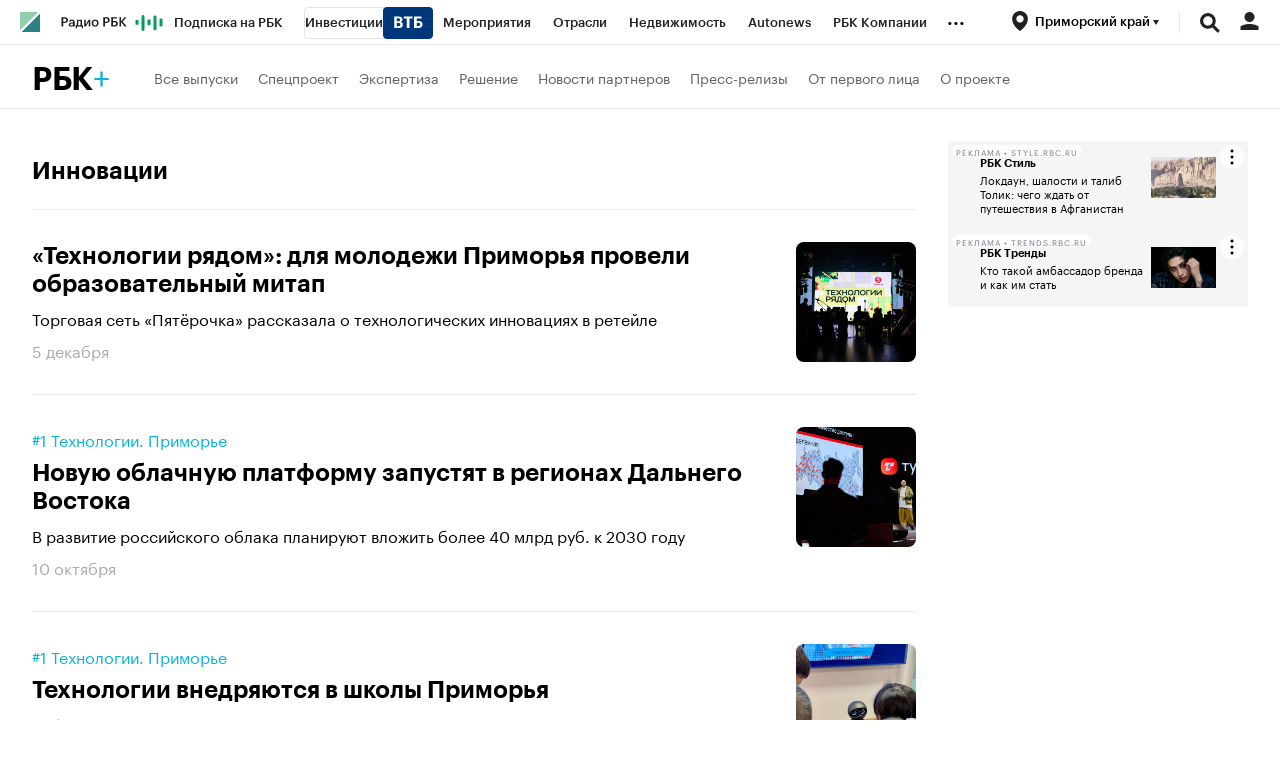

--- FILE ---
content_type: text/css
request_url: https://s.rbk.ru/v3_plus_static/rbcplus-3.0.48/styles/build/_main.css
body_size: 4223
content:
HTML{background:#fff}.g-page-header{padding:16px 0 24px 0;border-bottom:1px solid #eaeaea;display:flex;flex-direction:row;align-items:baseline;flex-wrap:wrap;width:100%}.g-page-header__title{font:normal 24px/28px GraphikCy-Semibold,'Helvetica CY',Arial,sans-serif;margin-right:48px}.g-page-header__date{font:normal 16px/24px GraphikCy,'Helvetica CY',Arial,sans-serif;margin-bottom:8px}.g-page-header__description{color:#ababab;font:normal 16px/24px GraphikCy,'Helvetica CY',Arial,sans-serif}.g-page-header__filter{margin-left:auto}.g-page-min-height{min-height:500px}@media (max-width:980px){.g-body-bottom-padding{padding-bottom:60px}}@media (max-width:652px){.g-page-header__filter{width:100%;margin-top:24px}}.l-base__flex{display:flex;flex-direction:row;flex-wrap:wrap;justify-content:start}.l-base__flex__base{display:flex;flex-direction:row;justify-content:space-between}.l-base__flex__gutter{padding:16px}.l-base__flex__no-hor-gutter{margin:0 -16px}.l-base__flex__no-gutter{margin:-16px}.l-base__flex__content{padding-bottom:52px}.l-base__col__25p{width:25%;padding:16px}.l-base__col__33p{width:33.3%;padding:16px}.l-base__col__50p{width:50%;padding:16px}.l-base__col__66p{width:66.6%;padding:16px}.l-base__col__75p,.l-base__col__center{width:75%;padding:16px}.l-base__col__100p{width:100%;padding:16px}.l-base__col__center{max-width:calc(100% - (300px + 32px))}.l-base__col__right,.l-base__col__right-b{width:25%;padding:16px;min-width:332px}.l-base__col__main{max-width:640px;margin:0 auto}.l-base__sticky{position:sticky;position:-webkit-sticky;top:96px;z-index:3}.g-application .l-base__sticky{top:32px!important}@media (max-width:1228px){.l-base__col__25p{width:33.3%}.l-base__col__33p{width:50%}.l-base__col__50p,.l-base__col__66p{width:75%}}@media (max-width:940px){.l-base__col__right-b{width:50%}.l-base__col__33p{width:100%}.l-base__col__25p,.l-base__col__50p{width:50%}.l-base__col__66p,.l-base__col__75p{width:50%}.l-base__col__center{width:100%;max-width:100%}.l-base__col__right{display:none}}@media (max-width:652px){.l-base__flex__gutter{padding:8px}.l-base__flex__no-hor-gutter{margin:0 -8px}.l-base__flex__no-gutter{margin:-8px}.l-base__col__100p,.l-base__col__25p,.l-base__col__33p,.l-base__col__50p,.l-base__col__66p,.l-base__col__75p,.l-base__col__right-b{padding:8px}.l-base__col__50p{width:100%}.l-base__col__right-b{min-width:auto}.l-base__col__center{padding:8px}.l-base__sticky{position:sticky;position:-webkit-sticky;top:61px}}@media (max-width:560px){.l-base__col__25p,.l-base__col__33p,.l-base__col__50p{width:100%}}@media (max-width:460px){.l-base__flex__base{flex-wrap:wrap}.l-base__col__25p,.l-base__col__33p,.l-base__col__50p,.l-base__col__66p,.l-base__col__75p,.l-base__col__right-b{width:100%}}.l-window{position:relative;max-width:1440px;min-width:320px}.l-base__flex__content{padding-top:32px;padding-bottom:48px}.l-base__col{padding:16px}.l-base__col__left{width:25%;min-width:332px;padding:16px;flex-shrink:0}@media (max-width:652px){.l-base__col{padding:8px}}@media (max-width:1440px){.l-window:after{display:none}}.m-partner-mobile__title{width:100%;flex-shrink:0}.banners__tgb{overflow:hidden;background:#f5f5f5}.banners__tgb__item:first-child .banners__tgb__link{border-top:0}.banners__tgb__link{display:block;margin:0 32px;padding:16px 0;font-size:14px;line-height:18px;border-top:1px solid #eaeaea}.banners__tgb__img{display:block;max-width:65px;margin-left:8px;float:right}.banners__tgb__description{display:block;overflow:hidden}.banners__tgb__title{display:block;margin-bottom:1px;font:normal 11px/14px GraphikCy-Semibold,'Helvetica CY',Arial,sans-serif}.banners__tgb__price,.banners__tgb__text{display:block;font:normal 11px/14px GraphikCy,'Helvetica CY',Arial,sans-serif}.banners__tgb__phone{display:block;padding-top:1px}@media (hover:hover) and (pointer:fine){.banners__tgb__link:hover .banners__tgb__text,.banners__tgb__link:hover .banners__tgb__title{opacity:.7}}.item-cover{overflow:hidden;border-radius:8px;position:relative;display:block;color:#fff}.item-cover__bg{position:relative;padding-top:62.5%;height:0;display:block}.item-cover__bg:after{content:'';background:linear-gradient(0deg,rgba(0,0,0,.3),rgba(0,0,0,.3));display:block;position:absolute;top:0;bottom:0;left:0;right:0;z-index:1}.item-cover__bg__image{display:block;position:absolute;top:0;left:0;bottom:0;width:auto;height:100%;min-width:100%}.item-cover_no-bg{color:#000}.item-cover_no-bg .item-cover__bg{background:#f5f5f5}.item-cover_no-bg .item-cover__bg:after{display:none}.item-cover_no-bg .item-cover__title{color:#000}.item-cover_no-bg .item-cover__total:after{background:url(//s.rbk.ru/v3_plus_static/rbcplus-3.0.48/styles/blocks/item/images/icon-total-dark.svg) no-repeat center}.item-cover__body{position:absolute;display:block;z-index:2;top:24px;bottom:24px;left:16px;right:16px}.item-cover__number{letter-spacing:-.4px;font:normal 36px/40px GraphikCy-Semibold,'Helvetica CY',Arial,sans-serif;position:absolute;top:0;left:0}.item-cover__date{font:normal 18px/24px GraphikCy-Semibold,'Helvetica CY',Arial,sans-serif;position:absolute;bottom:0;left:0}.item-cover__total{font:normal 18px/24px GraphikCy-Semibold,'Helvetica CY',Arial,sans-serif;position:absolute;bottom:0;right:0;padding-right:36px}.item-cover__total:after{content:'';display:block;position:absolute;height:24px;width:24px;top:50%;margin-top:-12px;right:0;background:url(//s.rbk.ru/v3_plus_static/rbcplus-3.0.48/styles/blocks/item/images/icon-total.svg) no-repeat center;background-size:contain}@media (hover:hover) and (pointer:fine){.item-cover_no-bg:hover .item-cover__bg{transition:background 150ms ease;background:#e6e6e6}.item-cover:hover .item-cover__bg:after{transition:background 150ms ease;background:linear-gradient(0deg,rgba(0,0,0,.35),rgba(0,0,0,.45))}}.item-group{padding:48px 0;position:relative}.item-group:after{content:'';display:block;position:absolute;bottom:0;left:16px;right:16px;height:1px;background:#eaeaea}.item-group__header{display:flex;flex-direction:row;align-items:center;width:100%;padding:0 16px;margin-bottom:24px}.item-group__header:after{content:'';height:42px;width:42px;border-radius:50%;display:block;border:1px solid #000;background:url(//s.rbk.ru/v3_plus_static/rbcplus-3.0.48/styles/blocks/item/images/icon-arrow.svg) no-repeat center;background-color:transparent}.item-group__header__number{font:normal 52px/56px GraphikCy-Semibold,'Helvetica CY',Arial,sans-serif;letter-spacing:-.4px;margin-right:24px}.item-group__header__body{flex-grow:1}.item-group__header__body__title{font:normal 18px/24px GraphikCy-Medium,'Helvetica CY',Arial,sans-serif;display:block}.item-group__header__body__date{font:normal 16px/24px GraphikCy,'Helvetica CY',Arial,sans-serif;display:block}.item-group__item{display:flex;flex-direction:row;margin-bottom:32px}.item-group__item-row{display:flex;flex-direction:row;flex-wrap:nowrap;margin-bottom:-32px}.item-group__item-col__first{width:66.66%;flex-shrink:0}.item-group__item-col__second{flex-grow:1}.item-group__item_first .item__image{width:50%;flex-shrink:0}.item-group__item .item__image{padding:0 16px}.item-group__item .item__body{padding:0 16px}.item-group__item_second .item__title{font:normal 16px/20px GraphikCy-Semibold,'Helvetica CY',Arial,sans-serif}.item-group__item_second .item__image{width:152px;display:block;flex-shrink:0}.item-group .item__description{margin-bottom:0}.item-group__partner{padding:0 16px}@media (hover:hover) and (pointer:fine){.item-group__header:hover:after{background-image:url(//s.rbk.ru/v3_plus_static/rbcplus-3.0.48/styles/blocks/item/images/icon-arrow-white.svg);background-color:#000}.item-group__header:hover .item-group__header__body__title{transition:opacity 150ms ease;opacity:.7}}@media (max-width:1228px){.item-group__item{margin-bottom:24px}.item-group__item-row{flex-direction:column;margin-bottom:-24px}.item-group__item-col__first{width:100%}.item-group__item-col__second{display:flex;flex-direction:row}.item-group__item_second{width:50%;flex-shrink:0}.item-group__item_first .item-group__item .item__image{width:33.33%}}@media (max-width:940px){.item-group__item-col__second{flex-direction:column}.item-group__item_second{width:100%}}@media (max-width:652px){.item-group{padding:32px 8px}.item-group:after{left:8px;right:8px}.item-group__header{flex-direction:column;align-items:flex-start;padding:0;position:relative}.item-group__header:after{position:absolute;top:0;right:0}.item-group__item_first{flex-direction:column}.item-group__item_first .item__image{width:100%;margin-bottom:16px}.item-group__item_second .item__image{width:76px;margin-right:16px}.item-group__item .item__body,.item-group__item .item__image{padding:0}.item-group__partner{padding:0}}.item-line{padding:32px 0;border-bottom:1px solid #eaeaea;overflow:hidden}.item-line__row{display:flex;flex-direction:row}.item-line .item__body{flex-grow:1}.item-line .item__image{order:1;margin-left:32px;flex-shrink:0}@media (max-width:652px){.item-line .item__image{margin-left:16px}}.item-square{overflow:hidden;border-radius:8px;position:relative;display:block;color:#fff}.item-square__bg{position:relative;padding-top:100%;height:0;display:block}.item-square__bg:after{content:'';background:linear-gradient(0deg,rgba(0,0,0,.5),rgba(0,0,0,.5));display:block;position:absolute;top:0;bottom:0;left:0;right:0;z-index:1}.item-square__bg__image{display:block;position:absolute;top:0;left:0;bottom:0;width:auto;height:100%;min-width:100%}.item-square__body{position:absolute;display:block;z-index:2;top:0;bottom:0;left:0;right:0;padding:32px 24px;display:flex;justify-content:center;flex-direction:column;color:inherit}.item-square_no-bg{color:#000}.item-square_no-bg .item-square__bg{background:#f5f5f5}.item-square_no-bg .item-square__bg:after{display:none}.item-square_no-bg .item-square .item__partner,.item-square_no-bg .item-square__title{color:#000}.item-square__title{font:normal 32px/36px GraphikCy-Semibold,'Helvetica CY',Arial,sans-serif;margin-bottom:16px;display:block;color:#fff}.item-square__description{font:normal 18px/24px GraphikCy-Medium,'Helvetica CY',Arial,sans-serif}.item-square__new{background:#000;border-radius:12px;letter-spacing:.4px;text-transform:uppercase;font:normal 14px/20px GraphikCy,'Helvetica CY',Arial,sans-serif;color:#fff;display:block;width:85px;height:24px;text-align:center;padding:3px 8px;position:absolute;top:0;left:auto}.item-square .item__partner{color:#ccc;position:absolute;left:24px;bottom:32px;padding-left:0;z-index:3}@media (hover:hover) and (pointer:fine){.item-square_no-bg .item-square__body:hover+.item-square__bg{transition:background 150ms ease;background:#e6e6e6}.item-square__body:hover+.item-square__bg:after{transition:background 150ms ease;background:linear-gradient(0deg,rgba(0,0,0,.55),rgba(0,0,0,.65))}}@media (max-width:1228px){.item-square__title{font-size:24px;line-height:28px}.item-square__description{font-size:14px;line-height:20px}}@media (max-width:652px){.item-square{margin-bottom:4px}}.adaptive-table{margin:48px 0 24px}.adaptive-table *{font-family:GraphikCy,'Helvetica CY',Arial,sans-serif}.adaptive-table.hidden tbody tr:nth-child(n+11){display:none}.adaptive-table.hidden tfoot{display:none}.adaptive-table-container{position:relative}.adaptive-table-container::after,.adaptive-table-container::before{content:'';display:none;position:absolute;top:0;height:100%;width:60px;z-index:2;pointer-events:none}.adaptive-table-container::after{right:0;background:linear-gradient(270deg,#fff 23.23%,rgba(255,255,255,0) 100%)}.adaptive-table-container::before{left:0;background:linear-gradient(90deg,#fff 23.23%,rgba(255,255,255,0) 100%)}.adaptive-table-container.right-overlay::after{display:block}.adaptive-table-container.left-overlay::before{display:block}.adaptive-table-wrapper{position:relative;max-width:100%;overflow-x:auto}.adaptive-table-wrapper::-webkit-scrollbar{height:3px}.adaptive-table-wrapper::-webkit-scrollbar-thumb{background-color:rgba(0,0,0,.08);border-radius:3px}.adaptive-table-button{display:flex;align-items:center;border:0;background:0 0;margin:12px 0 0;font-size:13px;line-height:1.31;color:#1c1c1c;cursor:pointer}.adaptive-table-button.hidden{display:none}.adaptive-table-button.active::after{transform:rotate(180deg);margin-bottom:0;margin-top:3px}.adaptive-table-button::after{content:url("data:image/svg+xml,%3Csvg width='11' height='11' viewBox='0 0 11 11' fill='none' xmlns='http://www.w3.org/2000/svg'%3E%3Cpath fill-rule='evenodd' clip-rule='evenodd' d='M5.50085 6.91419L1.69994 3.11328L1.05176 3.76146L5.17676 7.88646C5.35575 8.06545 5.64595 8.06545 5.82494 7.88646L9.94994 3.76146L9.30176 3.11328L5.50085 6.91419Z' fill='%231C1C1C'/%3E%3C/svg%3E%0A");display:block;width:11px;height:11px;margin-left:11px;margin-bottom:3px}.adaptive-table table,.adaptive-table tbody,.adaptive-table td,.adaptive-table tfoot,.adaptive-table th,.adaptive-table thead,.adaptive-table tr{margin:0;padding:0;border:none;border-collapse:inherit;border-spacing:0;-webkit-border-horizontal-spacing:0;-webkit-border-vertical-spacing:0}.adaptive-table table{min-width:max-content}.adaptive-table tr:hover{background-color:rgba(0,0,0,.0475)}.adaptive-table td,.adaptive-table th{padding:10px 12px 8px;color:#1c1c1c;font-size:16px;line-height:1.25;font-weight:400;border:0;border-bottom:1px solid rgba(0,0,0,.08);word-wrap:break-word;max-width:250px;text-align:left}.adaptive-table th{color:rgba(0,0,0,.545)}.adaptive-table tfoot td{color:rgba(0,0,0,.545);font-size:13px;line-height:1.31}.adaptive-table caption{display:none;margin:0 0 24px;font-size:32px;line-height:1.12;letter-spacing:-.0095em;color:#1c1c1c;font-weight:600;text-align:left}.adaptive-table a{text-decoration:underline;text-decoration-color:#08b4da;background:0 0!important}.adaptive-table .article__inline-video,.adaptive-table .article__picture,.adaptive-table iframe,.adaptive-table img:not(.rbc-tooltip__icon),.adaptive-table picture,.adaptive-table video{display:none}@media screen and (max-width:640px){.adaptive-table{margin:40px 0 20px}.adaptive-table-title{font-size:24px;line-height:1.17;margin-bottom:20px}.adaptive-table-button{width:100%;justify-content:space-between}.adaptive-table td,.adaptive-table tfoot td,.adaptive-table th{font-size:12px;line-height:1.33}}.banner__container{width:100%;border-bottom:0;margin-bottom:32px}.header{z-index:21}.header__inner{height:100%;display:flex;flex-direction:row;flex-wrap:nowrap;align-items:center;width:100%;padding:0 32px}.header__logo{display:flex;flex-direction:row;flex-wrap:nowrap;align-items:center;margin-right:44px}.header__logo__link{font:normal 32px/36px GraphikCy-Semibold,'Helvetica CY',Arial,sans-serif;letter-spacing:-.3px}.header__logo__link:after{content:'+';display:inline;color:#08b4da;font-family:GraphikCy,'Helvetica CY',Arial,sans-serif}.header__menu__list{display:flex;flex-direction:row;flex-wrap:nowrap;justify-content:center}.header__menu__link{display:block;font:normal 14px/24px GraphikCy,'Helvetica CY',Arial,sans-serif;color:#616161;margin-right:20px;position:relative;padding:8px 0;white-space:nowrap}.header__menu__link:after{content:'';border-radius:4px;height:2px;position:absolute;bottom:0;left:0;right:0;background:0 0}.header__menu__link_project{position:relative;padding-right:30px}.header__menu__link_project:before{position:absolute;background:url(//s.rbk.ru/v3_plus_static/rbcplus-3.0.48/styles/blocks/header/images/icon-project.svg) center no-repeat;width:26px;height:14px;background-size:contain;display:block;content:'';right:0;top:50%;margin-top:-7px}.header__menu__link.active{color:#000}.header__menu__link.active:after{background:#08b4da}@media (hover:hover) and (pointer:fine){.header__logo__link:not(.active):hover,.header__menu__link:not(.active):hover{transition:opacity 150ms ease;opacity:.7}}@media (max-width:980px){.header__logo{display:none}.header__inner{overflow:auto;scrollbar-color:#eaeaea #f5f5f5;scrollbar-width:thin}.header__inner::-webkit-scrollbar{width:6px;height:6px;background-color:#f5f5f5}.header__inner::-webkit-scrollbar-thumb{background-color:#eaeaea}}@media (max-width:652px){.header__inner{padding:0 16px}}.issue-header{padding-bottom:24px;margin-bottom:48px;border-bottom:1px solid #eaeaea}.issue-header_with-button{margin-left:16px;margin-right:16px;width:100%;display:flex;flex-direction:row;justify-content:space-between;align-items:flex-start;margin-bottom:32px;padding-top:16px}.issue-header_issue-item-page{padding-top:32px;margin-bottom:0}.issue-header__title{font:normal 24px/28px GraphikCy-Semibold,'Helvetica CY',Arial,sans-serif}.issue-header__title a,.issue-header__title h1{display:inline;margin:0;font:inherit}.issue-header__button-download{padding:0;font-family:GraphikCy,'Helvetica CY',Arial,sans-serif;border:none;border-radius:0;background:0 0;outline:0;-webkit-appearance:none;-moz-appearance:none;appearance:none;cursor:pointer;display:block;width:100%;padding:11px 10px;border-radius:8px;font:normal 16px/24px GraphikCy-Semibold,'Helvetica CY',Arial,sans-serif;text-align:center;background:#fff;border:1px solid #000;color:#000;display:flex;align-items:center;justify-content:center;max-width:360px;margin-left:24px}.issue-header__button-download::-moz-focus-inner{border:0}.issue-header__button-download.disabled,.issue-header__button-download[disabled]{background:#eee;color:#bbb;cursor:default}.issue-header__button-download:after{content:'';display:block;background:url(//s.rbk.ru/v3_plus_static/rbcplus-3.0.48/styles/images/download.svg) center no-repeat;width:24px;height:24px;background-size:contain;margin-left:10px;flex-shrink:0}@media (hover:hover) and (pointer:fine){.issue-header__title a:hover{transition:opacity 150ms ease;opacity:.7}.issue-header__button-download:hover{transition:opacity 150ms ease;opacity:.7}}@media (max-width:940px){.issue-header_with-button{flex-direction:column}.issue-header__button-download{margin-left:0;margin-top:24px}}@media (max-width:652px){.issue-header_with-button{margin-left:8px;margin-right:8px;padding-top:8px}.issue-header__title{font-size:20px;line-height:24px}.issue-header__button-download{max-width:none;width:100%}}.item__title{font:normal 24px/28px GraphikCy-Semibold,'Helvetica CY',Arial,sans-serif;display:block;margin-bottom:8px}.item__category,.item__date,.item__description,.item__partner__title{font:normal 16px/24px GraphikCy,'Helvetica CY',Arial,sans-serif}.item__category{color:#08b4da;display:block;margin-bottom:8px}.item__date{color:#ababab}.item__description{margin-bottom:8px}.item__image{display:block}.item__image__image{max-width:100%;display:block;border-radius:8px;overflow:hidden}.item__image_small{height:120px;width:120px}.item__partner{overflow:hidden;margin-top:24px;color:#ababab}.item__partner__inner{display:flex;flex-direction:row;flex-wrap:wrap;align-items:center;overflow:hidden}.item__partner__list{margin-top:-16px;display:flex;flex-direction:row;align-items:center;flex-wrap:wrap}.item__partner__title{margin:12px 24px 12px 0;font-size:11px}.item__partner__logo{display:block;margin:16px 24px 0 0}.item__partner__logo__image{display:block;max-width:70px}.item-list>.item-line:last-child{border-bottom:0}.item-list>.item-group:last-child:after,.item-list>.item-group__wrap:last-child .item-group:after{display:none}@media (hover:hover) and (pointer:fine){.item__category:hover,.item__image:hover,.item__title:hover{transition:opacity 150ms ease;opacity:.7}.item__partner__list{scrollbar-color:#eaeaea #f5f5f5;scrollbar-width:thin}.item__partner__list::-webkit-scrollbar{width:6px;height:6px;background-color:#f5f5f5}.item__partner__list::-webkit-scrollbar-thumb{background-color:#eaeaea}}@media (max-width:652px){.item__image_plug{display:none}.item__image_small{height:76px;width:76px}.item__partner__title{width:100%;flex-shrink:0}}.partner{overflow:hidden;margin-top:24px;color:#ababab}.partner__inner{display:flex;flex-direction:row;flex-wrap:wrap;align-items:center;overflow:hidden}.partner__list{margin-top:-16px;display:flex;flex-direction:row;align-items:center;flex-wrap:wrap}.partner__title{margin:12px 24px 12px 0;font-size:11px}.partner__logo{display:block;margin:16px 24px 0 0}.partner__logo__image{display:block;max-width:70px}@media (hover:hover) and (pointer:fine){.partner__list{scrollbar-color:#eaeaea #f5f5f5;scrollbar-width:thin}.partner__list::-webkit-scrollbar{width:6px;height:6px;background-color:#f5f5f5}.partner__list::-webkit-scrollbar-thumb{background-color:#eaeaea}}@media (max-width:652px){.partner__title{width:100%;flex-shrink:0}}.preloader__item{background-color:#08b4da}.rbc-tooltip{display:inline-flex;align-items:center;justify-content:center;background:0 0;border:0;padding:0;margin:0;cursor:pointer}.rbc-tooltip:hover{opacity:.37}.rbc-tooltip__content{position:absolute;padding:12px;background-color:#fff;box-shadow:0 4px 12px rgba(16,16,16,.08);border-radius:8px;transition:opacity .15s;width:100%;max-width:268px;z-index:1500;font-size:13px;line-height:1.31;color:#1c1c1c}.rbc-tooltip__content_hidden{opacity:0;pointer-events:none}.rbc-tooltip__content a{color:#18f;font-family:GraphikCy-Medium,'Helvetica CY',Arial,sans-serif}

--- FILE ---
content_type: image/svg+xml
request_url: https://s.rbk.ru/v3_plus_static/common/common-10.11.18/styles/blocks/topline/images/region.svg
body_size: 443
content:
<?xml version="1.0" encoding="UTF-8"?>
<svg width="15px" height="19px" viewBox="0 0 15 19" version="1.1" xmlns="http://www.w3.org/2000/svg" xmlns:xlink="http://www.w3.org/1999/xlink">
    <!-- Generator: Sketch 51.1 (57501) - http://www.bohemiancoding.com/sketch -->
    <title>Group 6</title>
    <desc>Created with Sketch.</desc>
    <defs></defs>
    <g id="Page-1" stroke="none" stroke-width="1" fill="none" fill-rule="evenodd">
        <g id="2_1440" transform="translate(-1178.000000, -532.000000)">
            <g id="Group-6" transform="translate(1178.000000, 532.000000)">
                <path d="M7.5,19 C7.45686047,19 0,14.1296875 0,7.33095893 C0,3.28237375 3.35806043,0 7.5,0 C11.6419396,0 15,3.28237375 15,7.33095893 C15,14.1 7.54313953,19 7.5,19 Z" id="Fill-9" fill="#231F20"></path>
                <path d="M11,7.5 C11,9.43294915 9.43294915,11 7.5,11 C5.56705085,11 4,9.43294915 4,7.5 C4,5.56705085 5.56705085,4 7.5,4 C9.43294915,4 11,5.56705085 11,7.5" id="Fill-12" fill="#FFFFFF"></path>
            </g>
        </g>
    </g>
</svg>

--- FILE ---
content_type: application/javascript; charset=UTF-8
request_url: https://s.rbk.ru/v3_plus_static/rbcplus-3.0.48/scripts/build/_category.js
body_size: 2538
content:
!function e(t,n,o){function r(l,i){if(!n[l]){if(!t[l]){var c="function"==typeof require&&require;if(!i&&c)return c(l,!0);if(a)return a(l,!0);var d=new Error("Cannot find module '"+l+"'");throw d.code="MODULE_NOT_FOUND",d}var s=n[l]={exports:{}};t[l][0].call(s.exports,(function(e){return r(t[l][1][e]||e)}),s,s.exports,e,t,n,o)}return n[l].exports}for(var a="function"==typeof require&&require,l=0;l<o.length;l++)r(o[l]);return r}({1:[function(e,t,n){t.exports=function(t){var n,o,r,a,l,i=this,c=e("blocks/preloader/main.html"),d=e("blocks/search/notfind.html"),s=RA.repo.helpers,u="load-item",m=!1,p=!1,f=0,g={bottom:0,itemsCount:0},h={container:document.documentElement,loadContainer:null,preloader:!0,preloaderPlace:"insertAfter",useOverlayPreloader:!1,noResultsBlock:!1,loadByScroll:!0,itemSelector:"",buttonSelector:"",triggerUpdateName:RA.eventManager.EVENT_UPDATE_MAIN_CONTENT,onLoadDone:null,onLoadFail:null,onAppendDone:null,onAppendFail:null,onUpdateParams:null,url:"/filter/ajax",limit:12,urlParams:{},ret:{html:!0,attrName:"html",attrTplName:"items",attrCount:"count",attrMoreFlag:"moreExists"},noResultsTpl:null,tpl:null,distance:560,maxCount:0};function v(){var e=h.container[0].clientHeight;e&&(f=e),n.trigger("update")}function y(){o.scrollTop()+f+h.distance>g.bottom&&A()}function b(){!function(){var e=n&&n[0]?n[0].scrollHeight:0,t=$(h.itemSelector,n).length;h.container!==h.loadContainer&&n&&n[0]&&(e+=n.offset().top),g={bottom:e,itemsCount:t},m=!1}(),0===g.itemsCount?w(!1):h.maxCount&&g.itemsCount>=h.maxCount&&(w(!1),p=!0)}function w(e){var t=w;void 0===e&&(e=!0),(e=!!e)&&!p?t.init||o.on("scroll."+u,$.throttle?$.throttle(150,y):y):o.off("scroll."+u),t.init=e}function C(){g={bottom:0,itemsCount:0},p=!1}function A(){var e=A;if(m)return!1;m=!0,r&&("insertAfter"===h.preloaderPlace?r.insertAfter(n):r.appendTo(n)),w(!1);var t=x();return t.done((function(t,a,c,d){r&&r.detach(),c&&(e.scroll=o.scrollTop()||0,n.append(t),o.scrollTop(e.scroll),a||h.loadByScroll&&setTimeout((function(){w(!0),n.trigger("update")}),200)),h.buttonSelector&&(m=!1,a&&(l.hide(),l.off("click"))),h.onAppendDone&&h.onAppendDone.call(i,d)})).fail((function(e){r&&r.detach(),h.noResultsBlock&&n.append('<div class="g-nofound">'+e+"</div>"),h.buttonSelector&&l.hide(),h.onAppendFail&&h.onAppendFail.call(i,e)})),h.triggerUpdateName&&RA.eventManager.isBind(h.triggerUpdateName)&&t.always((function(){RA.eventManager.trigger(h.triggerUpdateName)})),t}function x(e){var t=$.Deferred(),n=T;return n.req&&(n.req.abort(),n.req=null),n(e).done((function(e){var n="",o=0,r=!0;if(e)if(h.ret.html)e[h.ret.attrName]&&(n=""+e[h.ret.attrName],h.ret.attrMoreFlag&&h.ret.attrMoreFlag in e?(o=s.toInt(""!==n),r=!e[h.ret.attrMoreFlag]):r=(o=s.toInt(e[h.ret.attrCount]))<h.limit);else{var a=e[h.ret.attrName]||e;if(s.isArray(a)&&a.length){var l={};l[h.ret.attrTplName]=a,n=h.tpl.render(l),r=(o=a.length)<h.limit}}t.resolve(n,r,o,e)})).fail((function(e,n){"abort"!==n&&e.status&&t.reject("Ошибка выполнения запроса.")})),t}function T(e){var t=T,n=s.extend({},h.urlParams,e,{offset:g.itemsCount,limit:h.limit});if(h.onUpdateParams){const t=h.onUpdateParams.call(i,e);n=Object.assign(n,t)}return t.req=$.ajax({url:h.url,dataType:"json",data:n}).always((function(){t.req=null})),t.req}this.updateParams=function(e){$.extend(!0,h,e)},this.updateOffset=function(e){g.itemsCount=e},this.load=function(e,t){return e&&(h.urlParams=e),function(e,t){if(m=!0,C(),h.useOverlayPreloader||n.empty(),r&&!h.useOverlayPreloader)n.append(r);else{const e=$(c.render({})).wrap('<div class="preloader__overlay"></div>').parent();n.append(e)}w(!1);var o=x({});return o.done((function(e,o,c,d){r&&r.detach(),t&&(t.htmlBefore&&(e=t.htmlBefore+e),t.htmlAfter&&(e+=t.htmlAfter)),c?(n.html(e),o||setTimeout((function(){w(!0),n.trigger("update")}),200)):h.noResultsBlock&&n.html(a),h.buttonSelector&&(m=!1,o&&(l.hide(),l.off("click"))),h.onLoadDone&&h.onLoadDone.call(i,d)})).fail((function(e){r&&r.detach(),n.html('<div class="g-nofound">'+e+"</div>"),h.onLoadFail&&h.onLoadFail.call(i,e)})),h.triggerUpdateName&&RA.eventManager.isBind(h.triggerUpdateName)&&o.always((function(){RA.eventManager.trigger(h.triggerUpdateName)})),o}(0,t)},this.getItemsHtml=function(e){return s.isEmpty(e)||(h.urlParams=e),x()},this.destroy=function(){$(window).off("."+u),$(document).off("."+u),n.off("update"),w(!1),C(),n=null,f=0},$.extend(!0,h,t),function(){if(!h.container||!h.loadContainer||h.loadByScroll&&!h.itemSelector)throw"Error initialization load-items.";if(!h.ret.html&&!h.tpl&&!h.tpl.render)throw"Error initialization load-items: not find template for items.";var e=s.toInt(RA.config.get("layout.bottomBannerHeight"));(!h.distance||h.distance<e+50)&&(h.distance=e),h.container=$(h.container).eq(0),h.loadContainer=$(h.loadContainer).eq(0),h.container.length&&h.loadContainer.length&&(n=h.loadContainer,o=h.container[0]===document.documentElement?$(window):h.container,h.preloader&&(r=$(c.render({}))),h.noResultsBlock&&(a=h.noResultsTpl&&h.noResultsTpl.render?$(h.noResultsTpl.render()):$(d.render())),h.loadByScroll?($(window).on("resize."+u,$.throttle?$.throttle(300,v):v),$(document).on("banner."+u,v),n.on("update",b),w(!0),v()):h.buttonSelector&&(l=$(h.buttonSelector)).on("click",(function(){g.itemsCount=$(h.itemSelector).length,A()})))}()}},{"blocks/preloader/main.html":2,"blocks/search/notfind.html":3}],2:[function(e,t,n){t.exports=Twig.twig({id:"@common/views/public/blocks/preloader/main.html",data:[{type:"raw",value:'<div class="preloader">'},{type:"raw",value:'\n    <div class="preloader__item"></div>\n    <div class="preloader__item"></div>\n    <div class="preloader__item"></div>\n</div>\n'}],precompiled:!0,allowInlineIncludes:!0,autoescape:!1})},{}],3:[function(e,t,n){t.exports=Twig.twig({id:"@common/views/public/blocks/search/notfind.html",data:[{type:"raw",value:'<div class="g-nofound">\n    По вашему запросу ничего<br>\n    не найдено, вы можете изменить<br>\n    указанные параметры\n</div>'}],precompiled:!0,allowInlineIncludes:!0,autoescape:!1})},{}],4:[function(e,t,n){t.exports=function(){const t=".js-load-container",n=e("repo/load-items/main"),o={},r=document.querySelector(t),a=r.dataset.name,l=r.dataset.id,i="category"===a?"/ajax/get-news-by-category":"/ajax/get-news-by-filters";a&&(l&&"category"===a?o.category=l:(o.type=a,"article"===a&&(o.notIssued=1))),n({loadContainer:t,itemSelector:".js-load-item",url:i,noResultsBlock:!0,distance:160,maxCount:192,limit:20,urlParams:o})}()},{"repo/load-items/main":1}]},{},[4]);

--- FILE ---
content_type: image/svg+xml
request_url: https://s.rbk.ru/v3_plus_static/common/common-10.11.18/styles/blocks/topline/images/arrow.svg
body_size: 85
content:
<svg xmlns="http://www.w3.org/2000/svg" width="6" height="5" viewBox="0 0 6 5">
  <polygon fill="#222222" fill-rule="evenodd" points="116 5 119 10 122 5" transform="translate(-116 -5)"/>
</svg>
